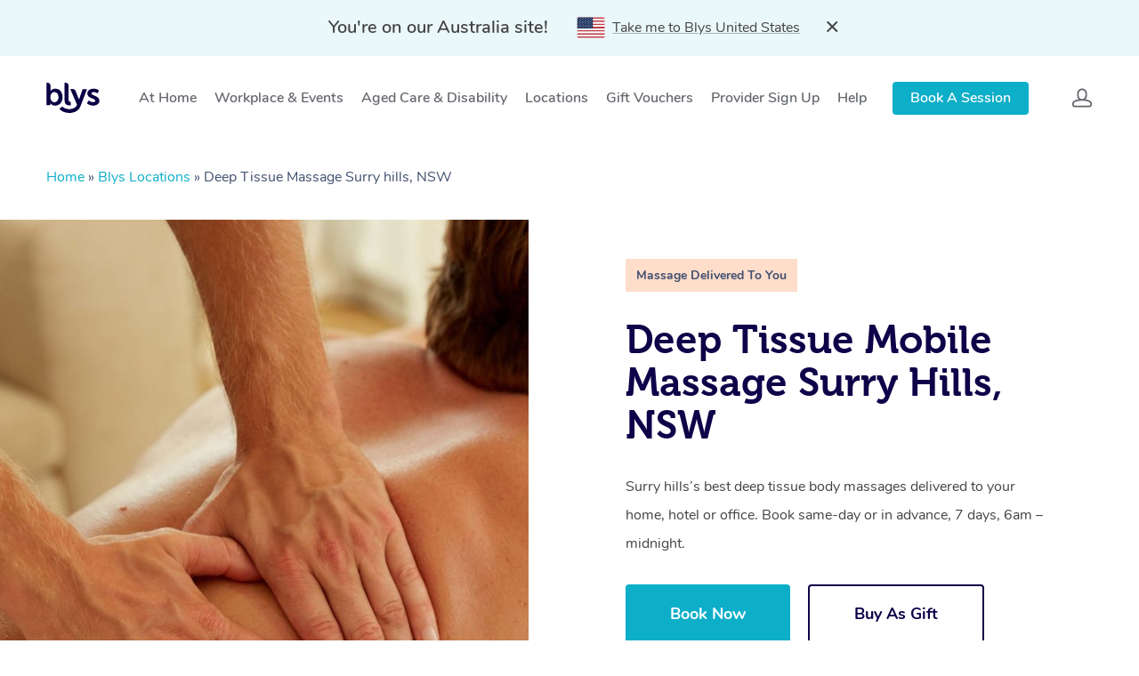

--- FILE ---
content_type: text/html; charset=utf-8
request_url: https://www.google.com/recaptcha/api2/anchor?ar=1&k=6LcYGN0UAAAAAKVepRE3F_JhsdKGZr5nZ3KllhR8&co=aHR0cHM6Ly9nZXRibHlzLmNvbS5hdTo0NDM.&hl=en&v=PoyoqOPhxBO7pBk68S4YbpHZ&size=invisible&anchor-ms=20000&execute-ms=30000&cb=emikhe9n2jjg
body_size: 48651
content:
<!DOCTYPE HTML><html dir="ltr" lang="en"><head><meta http-equiv="Content-Type" content="text/html; charset=UTF-8">
<meta http-equiv="X-UA-Compatible" content="IE=edge">
<title>reCAPTCHA</title>
<style type="text/css">
/* cyrillic-ext */
@font-face {
  font-family: 'Roboto';
  font-style: normal;
  font-weight: 400;
  font-stretch: 100%;
  src: url(//fonts.gstatic.com/s/roboto/v48/KFO7CnqEu92Fr1ME7kSn66aGLdTylUAMa3GUBHMdazTgWw.woff2) format('woff2');
  unicode-range: U+0460-052F, U+1C80-1C8A, U+20B4, U+2DE0-2DFF, U+A640-A69F, U+FE2E-FE2F;
}
/* cyrillic */
@font-face {
  font-family: 'Roboto';
  font-style: normal;
  font-weight: 400;
  font-stretch: 100%;
  src: url(//fonts.gstatic.com/s/roboto/v48/KFO7CnqEu92Fr1ME7kSn66aGLdTylUAMa3iUBHMdazTgWw.woff2) format('woff2');
  unicode-range: U+0301, U+0400-045F, U+0490-0491, U+04B0-04B1, U+2116;
}
/* greek-ext */
@font-face {
  font-family: 'Roboto';
  font-style: normal;
  font-weight: 400;
  font-stretch: 100%;
  src: url(//fonts.gstatic.com/s/roboto/v48/KFO7CnqEu92Fr1ME7kSn66aGLdTylUAMa3CUBHMdazTgWw.woff2) format('woff2');
  unicode-range: U+1F00-1FFF;
}
/* greek */
@font-face {
  font-family: 'Roboto';
  font-style: normal;
  font-weight: 400;
  font-stretch: 100%;
  src: url(//fonts.gstatic.com/s/roboto/v48/KFO7CnqEu92Fr1ME7kSn66aGLdTylUAMa3-UBHMdazTgWw.woff2) format('woff2');
  unicode-range: U+0370-0377, U+037A-037F, U+0384-038A, U+038C, U+038E-03A1, U+03A3-03FF;
}
/* math */
@font-face {
  font-family: 'Roboto';
  font-style: normal;
  font-weight: 400;
  font-stretch: 100%;
  src: url(//fonts.gstatic.com/s/roboto/v48/KFO7CnqEu92Fr1ME7kSn66aGLdTylUAMawCUBHMdazTgWw.woff2) format('woff2');
  unicode-range: U+0302-0303, U+0305, U+0307-0308, U+0310, U+0312, U+0315, U+031A, U+0326-0327, U+032C, U+032F-0330, U+0332-0333, U+0338, U+033A, U+0346, U+034D, U+0391-03A1, U+03A3-03A9, U+03B1-03C9, U+03D1, U+03D5-03D6, U+03F0-03F1, U+03F4-03F5, U+2016-2017, U+2034-2038, U+203C, U+2040, U+2043, U+2047, U+2050, U+2057, U+205F, U+2070-2071, U+2074-208E, U+2090-209C, U+20D0-20DC, U+20E1, U+20E5-20EF, U+2100-2112, U+2114-2115, U+2117-2121, U+2123-214F, U+2190, U+2192, U+2194-21AE, U+21B0-21E5, U+21F1-21F2, U+21F4-2211, U+2213-2214, U+2216-22FF, U+2308-230B, U+2310, U+2319, U+231C-2321, U+2336-237A, U+237C, U+2395, U+239B-23B7, U+23D0, U+23DC-23E1, U+2474-2475, U+25AF, U+25B3, U+25B7, U+25BD, U+25C1, U+25CA, U+25CC, U+25FB, U+266D-266F, U+27C0-27FF, U+2900-2AFF, U+2B0E-2B11, U+2B30-2B4C, U+2BFE, U+3030, U+FF5B, U+FF5D, U+1D400-1D7FF, U+1EE00-1EEFF;
}
/* symbols */
@font-face {
  font-family: 'Roboto';
  font-style: normal;
  font-weight: 400;
  font-stretch: 100%;
  src: url(//fonts.gstatic.com/s/roboto/v48/KFO7CnqEu92Fr1ME7kSn66aGLdTylUAMaxKUBHMdazTgWw.woff2) format('woff2');
  unicode-range: U+0001-000C, U+000E-001F, U+007F-009F, U+20DD-20E0, U+20E2-20E4, U+2150-218F, U+2190, U+2192, U+2194-2199, U+21AF, U+21E6-21F0, U+21F3, U+2218-2219, U+2299, U+22C4-22C6, U+2300-243F, U+2440-244A, U+2460-24FF, U+25A0-27BF, U+2800-28FF, U+2921-2922, U+2981, U+29BF, U+29EB, U+2B00-2BFF, U+4DC0-4DFF, U+FFF9-FFFB, U+10140-1018E, U+10190-1019C, U+101A0, U+101D0-101FD, U+102E0-102FB, U+10E60-10E7E, U+1D2C0-1D2D3, U+1D2E0-1D37F, U+1F000-1F0FF, U+1F100-1F1AD, U+1F1E6-1F1FF, U+1F30D-1F30F, U+1F315, U+1F31C, U+1F31E, U+1F320-1F32C, U+1F336, U+1F378, U+1F37D, U+1F382, U+1F393-1F39F, U+1F3A7-1F3A8, U+1F3AC-1F3AF, U+1F3C2, U+1F3C4-1F3C6, U+1F3CA-1F3CE, U+1F3D4-1F3E0, U+1F3ED, U+1F3F1-1F3F3, U+1F3F5-1F3F7, U+1F408, U+1F415, U+1F41F, U+1F426, U+1F43F, U+1F441-1F442, U+1F444, U+1F446-1F449, U+1F44C-1F44E, U+1F453, U+1F46A, U+1F47D, U+1F4A3, U+1F4B0, U+1F4B3, U+1F4B9, U+1F4BB, U+1F4BF, U+1F4C8-1F4CB, U+1F4D6, U+1F4DA, U+1F4DF, U+1F4E3-1F4E6, U+1F4EA-1F4ED, U+1F4F7, U+1F4F9-1F4FB, U+1F4FD-1F4FE, U+1F503, U+1F507-1F50B, U+1F50D, U+1F512-1F513, U+1F53E-1F54A, U+1F54F-1F5FA, U+1F610, U+1F650-1F67F, U+1F687, U+1F68D, U+1F691, U+1F694, U+1F698, U+1F6AD, U+1F6B2, U+1F6B9-1F6BA, U+1F6BC, U+1F6C6-1F6CF, U+1F6D3-1F6D7, U+1F6E0-1F6EA, U+1F6F0-1F6F3, U+1F6F7-1F6FC, U+1F700-1F7FF, U+1F800-1F80B, U+1F810-1F847, U+1F850-1F859, U+1F860-1F887, U+1F890-1F8AD, U+1F8B0-1F8BB, U+1F8C0-1F8C1, U+1F900-1F90B, U+1F93B, U+1F946, U+1F984, U+1F996, U+1F9E9, U+1FA00-1FA6F, U+1FA70-1FA7C, U+1FA80-1FA89, U+1FA8F-1FAC6, U+1FACE-1FADC, U+1FADF-1FAE9, U+1FAF0-1FAF8, U+1FB00-1FBFF;
}
/* vietnamese */
@font-face {
  font-family: 'Roboto';
  font-style: normal;
  font-weight: 400;
  font-stretch: 100%;
  src: url(//fonts.gstatic.com/s/roboto/v48/KFO7CnqEu92Fr1ME7kSn66aGLdTylUAMa3OUBHMdazTgWw.woff2) format('woff2');
  unicode-range: U+0102-0103, U+0110-0111, U+0128-0129, U+0168-0169, U+01A0-01A1, U+01AF-01B0, U+0300-0301, U+0303-0304, U+0308-0309, U+0323, U+0329, U+1EA0-1EF9, U+20AB;
}
/* latin-ext */
@font-face {
  font-family: 'Roboto';
  font-style: normal;
  font-weight: 400;
  font-stretch: 100%;
  src: url(//fonts.gstatic.com/s/roboto/v48/KFO7CnqEu92Fr1ME7kSn66aGLdTylUAMa3KUBHMdazTgWw.woff2) format('woff2');
  unicode-range: U+0100-02BA, U+02BD-02C5, U+02C7-02CC, U+02CE-02D7, U+02DD-02FF, U+0304, U+0308, U+0329, U+1D00-1DBF, U+1E00-1E9F, U+1EF2-1EFF, U+2020, U+20A0-20AB, U+20AD-20C0, U+2113, U+2C60-2C7F, U+A720-A7FF;
}
/* latin */
@font-face {
  font-family: 'Roboto';
  font-style: normal;
  font-weight: 400;
  font-stretch: 100%;
  src: url(//fonts.gstatic.com/s/roboto/v48/KFO7CnqEu92Fr1ME7kSn66aGLdTylUAMa3yUBHMdazQ.woff2) format('woff2');
  unicode-range: U+0000-00FF, U+0131, U+0152-0153, U+02BB-02BC, U+02C6, U+02DA, U+02DC, U+0304, U+0308, U+0329, U+2000-206F, U+20AC, U+2122, U+2191, U+2193, U+2212, U+2215, U+FEFF, U+FFFD;
}
/* cyrillic-ext */
@font-face {
  font-family: 'Roboto';
  font-style: normal;
  font-weight: 500;
  font-stretch: 100%;
  src: url(//fonts.gstatic.com/s/roboto/v48/KFO7CnqEu92Fr1ME7kSn66aGLdTylUAMa3GUBHMdazTgWw.woff2) format('woff2');
  unicode-range: U+0460-052F, U+1C80-1C8A, U+20B4, U+2DE0-2DFF, U+A640-A69F, U+FE2E-FE2F;
}
/* cyrillic */
@font-face {
  font-family: 'Roboto';
  font-style: normal;
  font-weight: 500;
  font-stretch: 100%;
  src: url(//fonts.gstatic.com/s/roboto/v48/KFO7CnqEu92Fr1ME7kSn66aGLdTylUAMa3iUBHMdazTgWw.woff2) format('woff2');
  unicode-range: U+0301, U+0400-045F, U+0490-0491, U+04B0-04B1, U+2116;
}
/* greek-ext */
@font-face {
  font-family: 'Roboto';
  font-style: normal;
  font-weight: 500;
  font-stretch: 100%;
  src: url(//fonts.gstatic.com/s/roboto/v48/KFO7CnqEu92Fr1ME7kSn66aGLdTylUAMa3CUBHMdazTgWw.woff2) format('woff2');
  unicode-range: U+1F00-1FFF;
}
/* greek */
@font-face {
  font-family: 'Roboto';
  font-style: normal;
  font-weight: 500;
  font-stretch: 100%;
  src: url(//fonts.gstatic.com/s/roboto/v48/KFO7CnqEu92Fr1ME7kSn66aGLdTylUAMa3-UBHMdazTgWw.woff2) format('woff2');
  unicode-range: U+0370-0377, U+037A-037F, U+0384-038A, U+038C, U+038E-03A1, U+03A3-03FF;
}
/* math */
@font-face {
  font-family: 'Roboto';
  font-style: normal;
  font-weight: 500;
  font-stretch: 100%;
  src: url(//fonts.gstatic.com/s/roboto/v48/KFO7CnqEu92Fr1ME7kSn66aGLdTylUAMawCUBHMdazTgWw.woff2) format('woff2');
  unicode-range: U+0302-0303, U+0305, U+0307-0308, U+0310, U+0312, U+0315, U+031A, U+0326-0327, U+032C, U+032F-0330, U+0332-0333, U+0338, U+033A, U+0346, U+034D, U+0391-03A1, U+03A3-03A9, U+03B1-03C9, U+03D1, U+03D5-03D6, U+03F0-03F1, U+03F4-03F5, U+2016-2017, U+2034-2038, U+203C, U+2040, U+2043, U+2047, U+2050, U+2057, U+205F, U+2070-2071, U+2074-208E, U+2090-209C, U+20D0-20DC, U+20E1, U+20E5-20EF, U+2100-2112, U+2114-2115, U+2117-2121, U+2123-214F, U+2190, U+2192, U+2194-21AE, U+21B0-21E5, U+21F1-21F2, U+21F4-2211, U+2213-2214, U+2216-22FF, U+2308-230B, U+2310, U+2319, U+231C-2321, U+2336-237A, U+237C, U+2395, U+239B-23B7, U+23D0, U+23DC-23E1, U+2474-2475, U+25AF, U+25B3, U+25B7, U+25BD, U+25C1, U+25CA, U+25CC, U+25FB, U+266D-266F, U+27C0-27FF, U+2900-2AFF, U+2B0E-2B11, U+2B30-2B4C, U+2BFE, U+3030, U+FF5B, U+FF5D, U+1D400-1D7FF, U+1EE00-1EEFF;
}
/* symbols */
@font-face {
  font-family: 'Roboto';
  font-style: normal;
  font-weight: 500;
  font-stretch: 100%;
  src: url(//fonts.gstatic.com/s/roboto/v48/KFO7CnqEu92Fr1ME7kSn66aGLdTylUAMaxKUBHMdazTgWw.woff2) format('woff2');
  unicode-range: U+0001-000C, U+000E-001F, U+007F-009F, U+20DD-20E0, U+20E2-20E4, U+2150-218F, U+2190, U+2192, U+2194-2199, U+21AF, U+21E6-21F0, U+21F3, U+2218-2219, U+2299, U+22C4-22C6, U+2300-243F, U+2440-244A, U+2460-24FF, U+25A0-27BF, U+2800-28FF, U+2921-2922, U+2981, U+29BF, U+29EB, U+2B00-2BFF, U+4DC0-4DFF, U+FFF9-FFFB, U+10140-1018E, U+10190-1019C, U+101A0, U+101D0-101FD, U+102E0-102FB, U+10E60-10E7E, U+1D2C0-1D2D3, U+1D2E0-1D37F, U+1F000-1F0FF, U+1F100-1F1AD, U+1F1E6-1F1FF, U+1F30D-1F30F, U+1F315, U+1F31C, U+1F31E, U+1F320-1F32C, U+1F336, U+1F378, U+1F37D, U+1F382, U+1F393-1F39F, U+1F3A7-1F3A8, U+1F3AC-1F3AF, U+1F3C2, U+1F3C4-1F3C6, U+1F3CA-1F3CE, U+1F3D4-1F3E0, U+1F3ED, U+1F3F1-1F3F3, U+1F3F5-1F3F7, U+1F408, U+1F415, U+1F41F, U+1F426, U+1F43F, U+1F441-1F442, U+1F444, U+1F446-1F449, U+1F44C-1F44E, U+1F453, U+1F46A, U+1F47D, U+1F4A3, U+1F4B0, U+1F4B3, U+1F4B9, U+1F4BB, U+1F4BF, U+1F4C8-1F4CB, U+1F4D6, U+1F4DA, U+1F4DF, U+1F4E3-1F4E6, U+1F4EA-1F4ED, U+1F4F7, U+1F4F9-1F4FB, U+1F4FD-1F4FE, U+1F503, U+1F507-1F50B, U+1F50D, U+1F512-1F513, U+1F53E-1F54A, U+1F54F-1F5FA, U+1F610, U+1F650-1F67F, U+1F687, U+1F68D, U+1F691, U+1F694, U+1F698, U+1F6AD, U+1F6B2, U+1F6B9-1F6BA, U+1F6BC, U+1F6C6-1F6CF, U+1F6D3-1F6D7, U+1F6E0-1F6EA, U+1F6F0-1F6F3, U+1F6F7-1F6FC, U+1F700-1F7FF, U+1F800-1F80B, U+1F810-1F847, U+1F850-1F859, U+1F860-1F887, U+1F890-1F8AD, U+1F8B0-1F8BB, U+1F8C0-1F8C1, U+1F900-1F90B, U+1F93B, U+1F946, U+1F984, U+1F996, U+1F9E9, U+1FA00-1FA6F, U+1FA70-1FA7C, U+1FA80-1FA89, U+1FA8F-1FAC6, U+1FACE-1FADC, U+1FADF-1FAE9, U+1FAF0-1FAF8, U+1FB00-1FBFF;
}
/* vietnamese */
@font-face {
  font-family: 'Roboto';
  font-style: normal;
  font-weight: 500;
  font-stretch: 100%;
  src: url(//fonts.gstatic.com/s/roboto/v48/KFO7CnqEu92Fr1ME7kSn66aGLdTylUAMa3OUBHMdazTgWw.woff2) format('woff2');
  unicode-range: U+0102-0103, U+0110-0111, U+0128-0129, U+0168-0169, U+01A0-01A1, U+01AF-01B0, U+0300-0301, U+0303-0304, U+0308-0309, U+0323, U+0329, U+1EA0-1EF9, U+20AB;
}
/* latin-ext */
@font-face {
  font-family: 'Roboto';
  font-style: normal;
  font-weight: 500;
  font-stretch: 100%;
  src: url(//fonts.gstatic.com/s/roboto/v48/KFO7CnqEu92Fr1ME7kSn66aGLdTylUAMa3KUBHMdazTgWw.woff2) format('woff2');
  unicode-range: U+0100-02BA, U+02BD-02C5, U+02C7-02CC, U+02CE-02D7, U+02DD-02FF, U+0304, U+0308, U+0329, U+1D00-1DBF, U+1E00-1E9F, U+1EF2-1EFF, U+2020, U+20A0-20AB, U+20AD-20C0, U+2113, U+2C60-2C7F, U+A720-A7FF;
}
/* latin */
@font-face {
  font-family: 'Roboto';
  font-style: normal;
  font-weight: 500;
  font-stretch: 100%;
  src: url(//fonts.gstatic.com/s/roboto/v48/KFO7CnqEu92Fr1ME7kSn66aGLdTylUAMa3yUBHMdazQ.woff2) format('woff2');
  unicode-range: U+0000-00FF, U+0131, U+0152-0153, U+02BB-02BC, U+02C6, U+02DA, U+02DC, U+0304, U+0308, U+0329, U+2000-206F, U+20AC, U+2122, U+2191, U+2193, U+2212, U+2215, U+FEFF, U+FFFD;
}
/* cyrillic-ext */
@font-face {
  font-family: 'Roboto';
  font-style: normal;
  font-weight: 900;
  font-stretch: 100%;
  src: url(//fonts.gstatic.com/s/roboto/v48/KFO7CnqEu92Fr1ME7kSn66aGLdTylUAMa3GUBHMdazTgWw.woff2) format('woff2');
  unicode-range: U+0460-052F, U+1C80-1C8A, U+20B4, U+2DE0-2DFF, U+A640-A69F, U+FE2E-FE2F;
}
/* cyrillic */
@font-face {
  font-family: 'Roboto';
  font-style: normal;
  font-weight: 900;
  font-stretch: 100%;
  src: url(//fonts.gstatic.com/s/roboto/v48/KFO7CnqEu92Fr1ME7kSn66aGLdTylUAMa3iUBHMdazTgWw.woff2) format('woff2');
  unicode-range: U+0301, U+0400-045F, U+0490-0491, U+04B0-04B1, U+2116;
}
/* greek-ext */
@font-face {
  font-family: 'Roboto';
  font-style: normal;
  font-weight: 900;
  font-stretch: 100%;
  src: url(//fonts.gstatic.com/s/roboto/v48/KFO7CnqEu92Fr1ME7kSn66aGLdTylUAMa3CUBHMdazTgWw.woff2) format('woff2');
  unicode-range: U+1F00-1FFF;
}
/* greek */
@font-face {
  font-family: 'Roboto';
  font-style: normal;
  font-weight: 900;
  font-stretch: 100%;
  src: url(//fonts.gstatic.com/s/roboto/v48/KFO7CnqEu92Fr1ME7kSn66aGLdTylUAMa3-UBHMdazTgWw.woff2) format('woff2');
  unicode-range: U+0370-0377, U+037A-037F, U+0384-038A, U+038C, U+038E-03A1, U+03A3-03FF;
}
/* math */
@font-face {
  font-family: 'Roboto';
  font-style: normal;
  font-weight: 900;
  font-stretch: 100%;
  src: url(//fonts.gstatic.com/s/roboto/v48/KFO7CnqEu92Fr1ME7kSn66aGLdTylUAMawCUBHMdazTgWw.woff2) format('woff2');
  unicode-range: U+0302-0303, U+0305, U+0307-0308, U+0310, U+0312, U+0315, U+031A, U+0326-0327, U+032C, U+032F-0330, U+0332-0333, U+0338, U+033A, U+0346, U+034D, U+0391-03A1, U+03A3-03A9, U+03B1-03C9, U+03D1, U+03D5-03D6, U+03F0-03F1, U+03F4-03F5, U+2016-2017, U+2034-2038, U+203C, U+2040, U+2043, U+2047, U+2050, U+2057, U+205F, U+2070-2071, U+2074-208E, U+2090-209C, U+20D0-20DC, U+20E1, U+20E5-20EF, U+2100-2112, U+2114-2115, U+2117-2121, U+2123-214F, U+2190, U+2192, U+2194-21AE, U+21B0-21E5, U+21F1-21F2, U+21F4-2211, U+2213-2214, U+2216-22FF, U+2308-230B, U+2310, U+2319, U+231C-2321, U+2336-237A, U+237C, U+2395, U+239B-23B7, U+23D0, U+23DC-23E1, U+2474-2475, U+25AF, U+25B3, U+25B7, U+25BD, U+25C1, U+25CA, U+25CC, U+25FB, U+266D-266F, U+27C0-27FF, U+2900-2AFF, U+2B0E-2B11, U+2B30-2B4C, U+2BFE, U+3030, U+FF5B, U+FF5D, U+1D400-1D7FF, U+1EE00-1EEFF;
}
/* symbols */
@font-face {
  font-family: 'Roboto';
  font-style: normal;
  font-weight: 900;
  font-stretch: 100%;
  src: url(//fonts.gstatic.com/s/roboto/v48/KFO7CnqEu92Fr1ME7kSn66aGLdTylUAMaxKUBHMdazTgWw.woff2) format('woff2');
  unicode-range: U+0001-000C, U+000E-001F, U+007F-009F, U+20DD-20E0, U+20E2-20E4, U+2150-218F, U+2190, U+2192, U+2194-2199, U+21AF, U+21E6-21F0, U+21F3, U+2218-2219, U+2299, U+22C4-22C6, U+2300-243F, U+2440-244A, U+2460-24FF, U+25A0-27BF, U+2800-28FF, U+2921-2922, U+2981, U+29BF, U+29EB, U+2B00-2BFF, U+4DC0-4DFF, U+FFF9-FFFB, U+10140-1018E, U+10190-1019C, U+101A0, U+101D0-101FD, U+102E0-102FB, U+10E60-10E7E, U+1D2C0-1D2D3, U+1D2E0-1D37F, U+1F000-1F0FF, U+1F100-1F1AD, U+1F1E6-1F1FF, U+1F30D-1F30F, U+1F315, U+1F31C, U+1F31E, U+1F320-1F32C, U+1F336, U+1F378, U+1F37D, U+1F382, U+1F393-1F39F, U+1F3A7-1F3A8, U+1F3AC-1F3AF, U+1F3C2, U+1F3C4-1F3C6, U+1F3CA-1F3CE, U+1F3D4-1F3E0, U+1F3ED, U+1F3F1-1F3F3, U+1F3F5-1F3F7, U+1F408, U+1F415, U+1F41F, U+1F426, U+1F43F, U+1F441-1F442, U+1F444, U+1F446-1F449, U+1F44C-1F44E, U+1F453, U+1F46A, U+1F47D, U+1F4A3, U+1F4B0, U+1F4B3, U+1F4B9, U+1F4BB, U+1F4BF, U+1F4C8-1F4CB, U+1F4D6, U+1F4DA, U+1F4DF, U+1F4E3-1F4E6, U+1F4EA-1F4ED, U+1F4F7, U+1F4F9-1F4FB, U+1F4FD-1F4FE, U+1F503, U+1F507-1F50B, U+1F50D, U+1F512-1F513, U+1F53E-1F54A, U+1F54F-1F5FA, U+1F610, U+1F650-1F67F, U+1F687, U+1F68D, U+1F691, U+1F694, U+1F698, U+1F6AD, U+1F6B2, U+1F6B9-1F6BA, U+1F6BC, U+1F6C6-1F6CF, U+1F6D3-1F6D7, U+1F6E0-1F6EA, U+1F6F0-1F6F3, U+1F6F7-1F6FC, U+1F700-1F7FF, U+1F800-1F80B, U+1F810-1F847, U+1F850-1F859, U+1F860-1F887, U+1F890-1F8AD, U+1F8B0-1F8BB, U+1F8C0-1F8C1, U+1F900-1F90B, U+1F93B, U+1F946, U+1F984, U+1F996, U+1F9E9, U+1FA00-1FA6F, U+1FA70-1FA7C, U+1FA80-1FA89, U+1FA8F-1FAC6, U+1FACE-1FADC, U+1FADF-1FAE9, U+1FAF0-1FAF8, U+1FB00-1FBFF;
}
/* vietnamese */
@font-face {
  font-family: 'Roboto';
  font-style: normal;
  font-weight: 900;
  font-stretch: 100%;
  src: url(//fonts.gstatic.com/s/roboto/v48/KFO7CnqEu92Fr1ME7kSn66aGLdTylUAMa3OUBHMdazTgWw.woff2) format('woff2');
  unicode-range: U+0102-0103, U+0110-0111, U+0128-0129, U+0168-0169, U+01A0-01A1, U+01AF-01B0, U+0300-0301, U+0303-0304, U+0308-0309, U+0323, U+0329, U+1EA0-1EF9, U+20AB;
}
/* latin-ext */
@font-face {
  font-family: 'Roboto';
  font-style: normal;
  font-weight: 900;
  font-stretch: 100%;
  src: url(//fonts.gstatic.com/s/roboto/v48/KFO7CnqEu92Fr1ME7kSn66aGLdTylUAMa3KUBHMdazTgWw.woff2) format('woff2');
  unicode-range: U+0100-02BA, U+02BD-02C5, U+02C7-02CC, U+02CE-02D7, U+02DD-02FF, U+0304, U+0308, U+0329, U+1D00-1DBF, U+1E00-1E9F, U+1EF2-1EFF, U+2020, U+20A0-20AB, U+20AD-20C0, U+2113, U+2C60-2C7F, U+A720-A7FF;
}
/* latin */
@font-face {
  font-family: 'Roboto';
  font-style: normal;
  font-weight: 900;
  font-stretch: 100%;
  src: url(//fonts.gstatic.com/s/roboto/v48/KFO7CnqEu92Fr1ME7kSn66aGLdTylUAMa3yUBHMdazQ.woff2) format('woff2');
  unicode-range: U+0000-00FF, U+0131, U+0152-0153, U+02BB-02BC, U+02C6, U+02DA, U+02DC, U+0304, U+0308, U+0329, U+2000-206F, U+20AC, U+2122, U+2191, U+2193, U+2212, U+2215, U+FEFF, U+FFFD;
}

</style>
<link rel="stylesheet" type="text/css" href="https://www.gstatic.com/recaptcha/releases/PoyoqOPhxBO7pBk68S4YbpHZ/styles__ltr.css">
<script nonce="kszmsiCKYLpvIryV4ukpXA" type="text/javascript">window['__recaptcha_api'] = 'https://www.google.com/recaptcha/api2/';</script>
<script type="text/javascript" src="https://www.gstatic.com/recaptcha/releases/PoyoqOPhxBO7pBk68S4YbpHZ/recaptcha__en.js" nonce="kszmsiCKYLpvIryV4ukpXA">
      
    </script></head>
<body><div id="rc-anchor-alert" class="rc-anchor-alert"></div>
<input type="hidden" id="recaptcha-token" value="[base64]">
<script type="text/javascript" nonce="kszmsiCKYLpvIryV4ukpXA">
      recaptcha.anchor.Main.init("[\x22ainput\x22,[\x22bgdata\x22,\x22\x22,\[base64]/[base64]/[base64]/[base64]/[base64]/[base64]/[base64]/[base64]/[base64]/[base64]\\u003d\x22,\[base64]\x22,\x22dn7DrkVzw7nDmQQawqA1K2rDqiNvw4o6CAnDgj3DuGPCnV9zMnooBsOpw7FMHMKFLRbDucOFwpnDlcOrTsORZ8KZwrfDpx7DncOMUFAcw6/DuhrDhsKbGsOQBMOGw6TDusKZG8Kww53Cg8OtTcOJw7nCv8KcworCo8O7YyxAw5rDvy7DpcK0w41gdcKiw4FGYMO+JcOdACLCj8OsAMO8fMOLwo4eTsKYwofDkU5SwowZMxshBMOKQSjCrGMKB8ONfcOMw7bDrQ/Ctl7DsUU0w4PCum8YwrnCvgZOJhfDmMOqw7kqw7RRJzfCvlZZwpvCukIhGEfDmcOYw7LDpwtRacK/[base64]/CiMO9ZyszRcOEXsOIwqfDv8OmPBHDkcKGw5QGw54wSwHDgMKQbQvCmnJAw7jCvsKwfcKrwrrCg084w4zDkcKWIMOtMsOIwpYTNGnCvzkrZ2BGwoDCvRcdPsKQw7LCvibDgMO/wqwqHzvCjH/Ci8OzwpJuAnlMwpcwf17CuB/CgcOJTSstwqDDvhgfRUEISmgiSyzDgSFtw70hw6pNHMKIw4h4VsOVQsKtwrZlw44nRTF4w6zDulZ+w4VLA8Odw5Ufwq3Dg17CtTMad8OJw4xSwrJ+dMKnwq/DthLDkwTDqcKyw7/DvUd1XThlwoPDtxcTw6XCgRnCjH/CikMowrZAdcKxw7Q/wpN5w5YkEsKqw6fChMKew7t6SE7DvMOiPyMNK8KbWcOvAB/DpsOyKcKTBh5xYcKeeGTCgMOWw63DncO2Ig7DhMOrw4LDrcK0PR8Dwr3Cu0XCkGwvw48GPMK3w7szwocWUsKdwqHChgbCqi49wonCpcKxAiLDtsO/w5UgHcKpBDPDrHbDtcOww7/[base64]/[base64]/DnTnDtBDDhMKDwqnCu8O1asOndcOnXxRVw7Baw67Cv33DsMOsIsOBw4xNw6PDiBhfMzbDoA7CshN/wpjDtwMMNxzDg8Kyez5vw6Z0Z8KJKkXCqTVZbcOZw7ltw6PDk8KmQgnDv8KQwpRYIsOjUQ/DpyMwwrVzw6FyOEEtwrLDu8OTw7Y2L2NsH3vCv8KMHcKDdMOjw4RAHRwswpI0w7fCiBsEw5DDj8OlAsOaKcKxKcKZY1/[base64]/ClMK7aWrDgMKNwr8Rw41dwptcCFnDoMOLEsK9YMK+c1JpwrTDongjM1HCsW1lDsKGIxp4wq3Cq8KxO1fDiMODCsKVw7zDq8O2J8OOw7QcwoPDkcOgNcKTwpDDicKUc8K/JkbDij7ChTYPW8Kgw53DvMO7w6Nyw70fKMKiw51nOC/[base64]/[base64]/DuMOvCnnCkcKRw7/Cv8OQOxFLw57Dtz1PSwPCh33Dv3gHwoItwqbDqsOpCxFLwoZPTsK3GhnDj2lCM8KVwovDijfChcKRwrslACXChlJLG13DtXYvw4XCsUVfw7jCq8O2Z0bCm8OKw7vDlzNXMXwfw6lYN0PCvUUzwqzDscKdworDgjbCkMOYKUTCjk/CvXlGCEIcw7cMTcONKMKdwo3DsUvDnCnDtVd/alQzwpcLJ8KgwodDw5crHnZbLsKNY37CgcKSbn8Jw5bDhjrCmxDCnxTCvRlhVm1ew4sRwqPCm3XCilvCqcOJwrkxw47CukgTPjZkwrnCplUGBBRQPgDDj8OBwowNw68ew6FPb8KBKsKDwp0mw5EvHnTDvcKpw5h9w5LCojYbwoMrScKmw6DChcOWQsKrCwbCvMKBw4/CrC9bCzUrwq4QSsOPA8KFSwTDicOOw6vDjsOYBsO+C1AnBmtNwo/CtzsFw4HDunrCrVM1wqLCvMOIw6nDjxDDjsKHJxEsEMKxw67DugJKwrHDnMKHwq/DusK8ByjCtE1sEA18Wg3CkXTCtmXDunI4w683w47DoMKnZBwjwo3Dq8Okw7d8cXDDhcKldsOHU8OvOcKZwpF3KkkmwpRkw7LDg0vDsMK+XsKyw4rDjMKzw7rDlTZdZBp/w5RrecKTw703PSTDuSvCsMOBw5/DmcKbwoXChMKRG1DDg8Kfw6TCvnLCvMOABlHDucOEwqTDlnTCtzoNwoszw6jDrsKMYnhHCFvCn8OSw7/[base64]/DucOYw7rCvMOfaHlewq7Cq8OXacOrw7/Dng/CvXvCrMK5w7XCtsOOLWjDgDzCkHnDhsO/OcOHTxkaf0ZKwo/[base64]/Cl3wfaH8Jw7jDnUgtwqTDn8K+TcKtXcOQwrbDtMOaGi7DsMOlKiQVw5fClsK1EcKpeyzCk8KVXnDCqsKxwqQ+wpEow7DCnMKUeGIqM8OcUALCn0dvK8KnPCjCjsKzwqR+RTPCk0TCsXPCojrDthYAw59Dw4fCj1bCpABre8OCYQIBw6PCjcKONg/[base64]/CmcORPMOBwovDtAdGRxnCgX/[base64]/w5Aaw4YSYsOWwplIcT1DA0xbLMKQfB9LK3dKwoHDi8OLwpB8w6hMw7A0w41bEQ1zV1PDl8Kxw4IVbkjDlMO1dMKKw4DDp8KrSMK6eEbDoVvCiHgwwrfCnsKEbQvCqMKDbMOHwrZ1w4vCrw4+wo94EHAywr7DrEjCpcOnMsKFw7/DhcOSw4TCmSfCnsODCsOOwp0fwpPDpsK1w6vCm8KqVsKCU1FzQcKHBibDtzbDoMKlLMObw6XDlcO5GBo0woXDtsOnwoEow4LCij/DvsOew5bDs8Oiw6DCjMO+w6g+QHQaDBHDsDIYw54lw41DUXcDD1bDnsKGw4vCqWDDqsOVNg7CmRDClcKwMMOWPmHCjsO3UMKlwrlWAl1/BsKRw6Jtw7XChCNuwoLCjMKBKsKxwossw59aEcOnEAjCu8K3PcK1Hg5ww5TCgcKqKcKEw7UnwpwpSxhCw7DDiygZJMKEJMKsKmg0w5kYw6PCl8O8fsO4w4FGHsOkKMKMRWJ5wp7Dm8KoCsKYCsKoWMOLU8OwfcK3Xk4KIcKdwoUww6/DksKUwrwUfDPCucKJwpjCkAsJSjFqw5XChiACwqLCqXTDisOxwq8TW1jCmcK8PV3Cu8KCcBfDkyjCmllmQsKrw4/Ds8KkwopdN8KSa8K/wrUZw4rChHl5TcOJTcOBYAQ9w5HCtHRGwqUIFMK/T8OxH2rDlU0sMcOrwqzCsmjChMOFWMONdH8sGk03w69QCwTDs1YMw5jDjULCq1dRDgjDsRLDmMOhw44pw4fDiMKAL8OUYx9EU8ODwr83OW3DiMKwNcKuwrLCgRNpdcOHw64UTcK2w7c2UCRuwqttwqHDt1AaD8Ozw5bDtcKmGMKmw789wp9ywqdWw4ZQER8jwo/[base64]/[base64]/Cig4JfMOXJTPDmG/Ctx9pYTDDrMOYw41aU8K2JsKqwpVywr8Mw5QICWJVwrbDj8K/wovCuGtLwobDmkwCFCR9PsOTwpjCq2fDsRAywq3DsQgmW3wCOsO9C1vDk8KfwpPDt8KZe0PDnGd0GsK1wr4kCXzCtMOxwrNbGRISTMO3wpvDmA7DtMKpwokoRUbCvVxdwrAKwpx7WcOMOgDCqwHDtsOew6M/woRyRAnDv8KXOkzDgcOXwqfCocKeVnY/K8Kew7PDk2g+K1EdwqBJXXXCmizChCdODsOXwqYFw6jDulLDqFjCmwbDmVbDjR/[base64]/wrTCgzXChMKvwrnCmsK+w69SIGrDocK6dcKgDTTCrcOew4TDlWoPwrHDsX4bwrDCrARqwqXCvcKawqx4w7wiwq7DlsKmdcOewofCsANgw5c4wpN3w5jDu8KJw4ALw7BHVsOhHADDlFnDsMOIw5gmw6o8w6s/w7I3UQMfK8KcG8OBwrUKMVzDiwTDn8OHZ3MoAMKWIG1ew6d+w6bDm8OCw4TCi8K0JsKkWMOyaVDDqcKpeMKuw5PCj8OyLsO2wqfCtwLDt33DiRnDqnAVAcKzFcOVVT/Dk8KnEEAJw6zCnj3CnW8Ow5jCv8Kaw5d9wrjCtsOwO8KsFsKkdMOwwqMjGgrCh3kaTz7CrsKhKTVBXMKWwoYQwocgUMOyw4dQw4pSwr1UYsO9IcKSwqNkUAprw5F0woTCj8OaScOGRhjCn8Ohw59Gw5/[base64]/CoD0Hw5jDqSwmwrzDngtrwpXCsXppw5fCij4EwqxWw5oKwrwww5R2w68adcK5wrLDgkTCnsO/ecKoOMKbw6bCrT9nWwU2RsK7w6zCo8OYJMKqw6J4woIxGAIAwqbChEISw5fCqgNlw5vCuhwIw58PwqnDu086wr8/w4bChcKLS3TDhSZSRsOAUMKJwqXCicOULCcgNsOZw47DhCPDr8K2w7jCq8OVU8K1SG48GH8Hw5DCvChuw6vDkMKbw5s+wq8Vwr/ClSDCj8OUS8KqwrRvUD8dK8OLwqwSw7XCtcO9wopyPcKaHsO1QGPDhMKww57DpE3ChcKrdsOSbMO+Vx8XeR0MwrNxw55Nw4vDnjjCqSEGNMO3TxTDsm4vfcOCw6TCvGRHwq/[base64]/w5ReZ3LDmwfCg2RbMMKFw5PDocOpw6U3G1XDv8OMwojCt8OgF8OwbcOgd8KPw7zDj17DpGTDr8OkDsKxMxnCghBrK8OOw6s9EMOmwooxHMKSw7tQwp9MJMOwwq/CocKIVj8lw5fDicKmXQ7Dp0PCgsOsAWbDnBxtC05fw5/CnWXDsjLDmjUtfQzDkhbCpB9SOTdww5nDqsObPUvDn29/Lj5Ue8OswoHDpXZPw70twqgNwpsbw6HDs8KrH3DDp8KPwqppwpbDhXJXw6YOSg8+TQzDuU/[base64]/[base64]/[base64]/CmXEYC8O3w6Uaw4DDsVDCo2nDpTc5wql7fHjDkFLDjAgewpDDq8OjSihXw55FLkfCt8OJw6rCtADDgBPCsivCrMOJw71Tw5g8wqbCrXrCjcOQZMKBw70aezdsw5kRwqJ+fEt9T8Kpw6h+wp7DgwE4wpTCpU/Cl3DCn3J5wq3ChcKiw6vCigg/woZEw5drCMOhwoTCicOQwrTDosKkbmE7wqTClMKaWBvDrsOvw6gjw7rCt8Kww69SbmPCi8K8NTXDu8KVw68hLiZew71MYMO6w5DCkcOaAlo3w4lVeMO6wphFLT1Mw5Y6bVHDhsO4YQPDtkosb8O7wpDCr8Ktw6XDqcKkwr5Uw7DCksOqwpZjwozDp8Ohwp/Do8OfQxckw5/Cv8O+w5LDng8RJg80w7vDhcOyNFDDrmPDnMOcSWXCgcOFf8Kmw7/[base64]/DjsK6NEnChMOlM2AiIQIvX8OTwr3DmyDCgsOww7TCoVrDpcOGdWnDuw1Rwq9Lw7dtwo7CssKNwoMsNMOWXRvCsgfCp1LCskLDgBkTw7vDmcKEHAsJw4spXMO1wqoyLcKqGG58E8OoD8KGG8OpwrzCmj/CskoRVMOvMx3DucKGwrrDmzZ/wp5yTcKlOcKRw67DiS9zw4zCvHdYw6vCiMKRwq7DvsObwpLCjUrDkR5qw5LDgwvCgcOTCGwxworDpsKRcGjCrMKIw5sFD3LDjnjCmMKRwpHCiDcHwqDCrxDChsONw5IswrxIw7fDtj07GcK5w5jDqGYvO8O/aMOrCRjDhsKHdRbCicKBw489woAoHwDCgMOHwoM/UMOHwoYefcOBacOeMMOkATRFw501woNcw4fDpzvDr1XCnsO7worDq8KVbMKRw7XCnkjDh8OdBcOZUlYYFSBEIcKewoTCmTIsw5fCvX3CsiLCuQN0wpnDr8Klw6luF0wjw4DCjXrDk8KXFk0xw65MO8Kfw79qwpFOw5/DmG3Cn0xQw7kjwr9Xw6nCncOTwonDq8KNw7I7GcKAw7PChwLDrsOVSXHCkF7CkMOPNC7CksKbZFXDhsOdwrI3TgpcwqnDsmYkDsOPecOTwpTCjy7Cl8KlasONwpLDnxIkLCHCoi/Dt8KuwoxawqjCqsOrw6LDvT7DhcKOw5fDqjYhwqfDpy7DjcK/[base64]/Cv8Ofw57DrwpdeyjDk0N7w7NQPcOCwrzDkBjDrsOxwrJZwroSwrxaw7QFw6jDp8KiwqDDvcOZPcO4wpRHw4HCmTFce8OWKMK0w5bDnMKLwrzDmsKsRsKXw6/[base64]/DlMO7woFww4gdw6zDtTXDq2JPw7U8ABvDiBguHMO3wrTDuHQMw73CjcObT0Iiw7LClsO9w4XCpsOfUgN0wqgJwpvDtQU+UkjDsBzCv8KWwrvCgRlfGcKQWsOHwqDDkC7ClALCpMKrK2sFw6o/[base64]/CqsKVd8KLwqFZJcOPT8OebxBKXcOQNQQjwrJcw504TcK2W8Okwr7DtSbCn1ICMsKAwp/DskYMVsKuIcO2VF1nw4LChMO8SVjDn8K4wpMKcA/CmMKXw5lIe8KaQDPCm2ZJwoRQwp3DrMOeAMOCwrzCksO4w6LCoHotw6zDlMK2Si7Cg8O0woQgNcKGSy1BJ8OPR8OZw4HCqE8rN8OWMMO9w4PCgjjCrcOSe8OGMTzCjMKCDsKWw40DfgodZcKxEsO1w5/DpMKGwp1tJ8KrUsOIw4QXw7zDocKyOlfDkzEJwotJL090wrDDkhbDssOqYXgywq4bFVXDp8KuwqHChcOVwq3CmsKmwozDiikIwqXDl3DCvsKjwoYZXSzDhcOKwoTDucKAwr1LwpLDlikpTkrDrTnCgwELQn/DiiQswpfCgz9XBcOpRSFSWsOZw5rClMOuwrLCnxw9eMKUM8KaBcKHw5MTJ8KxEMKZwpvCiGHCg8Osw5dowrfDtWIVCHbDlMKNwptARX4pw58iw6sfaMOKwobCk2E6w4Q0CFDDnMKMw7pow6fDvMKKHsKnTTUZKH5NDcOxwpnCrsOvWgZJwrwEwo/CvsKxw6ELw7jCqzsOw6rDrxjCgEvCssKSwqgLwrjDicOOwrEBw7bDsMOpw6zDlcOaZsO3D0bCqlAnwq/[base64]/[base64]/DgsOfwojCnsO9w7hyQ8KqdcKNRMKeEEnCmMK5LT1HwqHDs19Ow6AwGiE/Hk0rw7LClMOcwqfDusKsw7Npw5EJfx08wp96Vy/[base64]/CnU/DrsOAw7zDksKfw5rCj8KEFcK5aT1ceWbDlsKHw5IJd8Ovw47CkH/Ct8KAw4TDisKqw5XDq8Kzw4XCgMKJwq8mw7xDwrTCosKBVlzDlsK+KTxew6oVGXwSwqfDpGzCixfDq8OWwpFuXULDrnFjw7nCj3TDgsKDUcKCcsKtcR/Cl8KmXCrCmg8DFMK4S8OfwqAMw6NYIQpiwpFmw7ltTMOxTsO9wodkD8Oew4XCu8O+KAdHw6tOw67DqnJzw7/DmcKRORHDqMKZw4YNHcOyHcK3wpHDq8OmAcOIU3hYwpU6DsOOfsKpw7rDil14wplPBDRlwqXDrsKFDsOzwoEYw7bDgsOfwqHChw1yMMKsQsOQZDHDkEDCrMOswpjDpMK3wpbDq8OiIFJCwrdlaG5zWMOFZibDisK/[base64]/DiXrDlFLDjMK/w65gw4XDhsOQw5MEOBnCoBTDvzRLw7YvdSHCvmjCvsO/w6R/G0J0w6nDrsKvw6XClMOdCzcFwpkpwoFEKQd6XcKDSEXDu8Ozw5nCncKCwoXDtMOiwrTCtQbCtcOvFh/[base64]/[base64]/[base64]/ST8Ew5DDr0U5GcKCwoFqwr8YwpHCjU7DrMOrDsKydMKKKcO8woU7w4ItKHxcEB9/w5s0w7Efw6EbQQDDg8KGdsOpw4pywoTCj8K3w4fCqGZGwoDChMK6KsKIwofCocKtKU7CjELDnMK4wrrDrMK2QsOSWwjDr8KhwqbDvhjCm8OtGU/CuMKZUFshw6Mcw6fDkirDlUvDiMK+w7ImHxjDlG/DscK/QsO+TcOMT8O7PyXDiyIxwqwEP8KfKUMgIShDwqvDgcKoAGzCnMOrw7nDmMKXQH8aBjzDiMOzG8O6XyBZAmtww4TCo0FswrfDosO4FlU9w7DDqsOwwodXw7law6vCqEI0w6Q9N2l7wrfDlsOaw5fCjU7ChghNbcOmPsOLwojDgMOVw5MVG0NPbC4Ta8O/FMKpOcODV2nDlcOTOsKzBsKPw4XDrgzCo10BOkNjw4nDu8OMBFLCh8KJBnvCnsK3ZwbDnS7Dv3/DpA7CoMK8w54uw77CmH9pdlLDu8OCZMKqwq9lXHrCocKwPDgbwrAEJg8bEncVw5fCvMOCwrFzwp7CgsOIH8OFGsKWJjbDosKULMOfKsORw5B5fS/CgMONIcO9L8Kewq1WEhd6wr7DslQ2HsOowrXDsMKjwqdqw6bCtC89GiZLccKDHMKNwrkiwq9pP8KCKGcvwrTCqDDCtU3CjsK4wrPCj8K2wr8Yw4ZOEsO4woDCtcKCXWvCkx1QwrTCp2kDw71qY8KpCMK8CVpRwplcIcOGw6/Ck8O8PsOZNMO4w7IabBrCp8KSDMOYVsKieisnwo4ew5wfbMOBwoDClMK5wqxVHMK/SGkdw5cXwpbCk1rDjcOAw5RpwobDgsKrAcKEB8KKXwd6wrB1DnXCiMK9DRVJwqPCi8OWTMKofDrClVjCmyQhScKgbsOdb8OvVMKIQMKRYsKIw6zDnU7DoHzChMKdRl/ColrDp8KJfsKiwobDm8OZw6tmw5PCoGI7MnHCtcKZw5fDnjPDicKtwrUZJMOMJcOBasK6w5FHw4PCkWvDlB7CmFHDghnDpz/[base64]/CvsKkw7pfw5BUwqjDl8O7w4DCgGLDhhTCnMObcDrCnMOcDcOuwrDCnm/DjsKCw5RAccKlw6cnJsOvTsKPwpI8LMKIw67DtcOwezfCs3rDuFgxwpgJVFt7FivDrXHCk8OnBGVtw6Icwp9Tw5DDucO+w7k7BsKLw6h1w6BEwpLCsQvCuVbCs8Ksw5nDiXrCqMO/wrrCuwfCmcOrccKYP17CpzPCk3fDgsONNnhFwonDkcOaw4BEWi9ewpHDjVXDtcKrXhrCkMO2w6DDpcKawpjCpsKHwqUSwqnCgF3Cgj/CgU/DtcKsGEvDicKLKMObYsObMX1Fw53CmUPDsQEpw67CiMO0wr1qNsK+CyhpRsKQw6Mywp/CtsOkHMKvXRNkwr3Dl2zDtmwaARXDt8O+wrJPw51IwrHCpHvCmcOdZ8OAwoogLMK9KMKow6bDt0EYPcKZZ1HCpRPDhSozZMOOw5LDtCUKfsKfwqtoD8KBHzzCg8OdYcK5dsK5DAzCmMOWCcOEM39KRDvDmsOWD8Kowp0zIzZvw60pWcKgwqXDhcOFOMKfwopbdE/DgGPCtXBZCsKKIcKOw4vDgwPDisKVFMO4KCjCvsORJXANQBzCgzDCmsOCw4DDhQ3Dl2BPw5J+fzsvJkBvesK1wonCpzTClAjCrMOQw4g4wp9Rwo8AeMO7ZMOpw79RDD8OPFvDm1dLSsOew5FEwrXCr8K6CcK5wrjCisOXwqDCksOwEMKrwoF4acOtw5/CjMOvwrjDicOHw7QZI8KBfMOow5bDksKdw7FqworDgsObewguPz1Hw45fFXorw5oyw5svR1vCssKjwq1swqJVYhnCjcOWfA/[base64]/Du8O/Hm7CssKQR0DCl8OWVR0tw7vCkCfDj8OYccK0eT3CgsKXw7/DgMKTwqDDkHofYCYGQMKsSkxWwr5rZ8OFwp9RNnVgw53DuRwNBTF2w7PDo8OQG8O+w45lw51wwoMCwrzDnFJaJi9TIztsI1/CpsOyQyMnC2nDj0LDvRrDhsOfHVxVO00iesKzwpvDnnJRJFoQw6bCvMO8EsOuw7wWTsOfOxw9I1XCvsKKUS7ChxtBVsKew5XCtsKANMK8IcOjLifDrMO0wpPCnmDCrWxzQsO+wrzDlcOewqN3w54QwobCs0fDr2suAMKcwq/Cq8KkFgVHRsK4w4J5worDpgjCusKJHhoZw74zw6pHRcKAETJNPMK5D8O9w6HDhi5iwooAwrrDrEMFwo4Dw4jDuMO3U8KPw6nDjA1Dw6gPFRcgw6fDhcKCw6LDssKzQ0/Dgk/CncKCQC4nMGHDpcK3DsO8YTVEOiA0N3HDnsO3B2EpL01QwoTDuiLCpsKhw4dfw7zCnVk/wpUyw5Jpf1rCvsOhScOSwo3CnMKOVcKkTsOmFj19ewNcChp7wpvClEzCm3oDNgnDusKJGW/DncKCbk/[base64]/Cm8OUw5DDs8OHHsKAcgZmPA0ORi/DvsO6OEtKFMKkeFzCi8Kjw7/DqzUMw4XCisKwZAUCwq80HsOPY8KDUG7CqcKGwoduEm3Cn8OhC8KSw6stwo/Duh/ClSfDtjIMw6QNwqHCicOCw40/cyvDjsOOw5TDs01UwrnDvcKvMMObw4PDijzCkcOgwrLCl8Kqw77Dh8O1wp3DsnrDtsOZw6B1ZRR1wp3Ct8Oiw6DDsSY/[base64]/wr7DosK4WHlEEsOOAwsRw5taRG87P8O4QMOvClPCrjLCqDN/wr/[base64]/DsX7DokjCvsOYw4NJwobCjCFINMO+RT3Doi0qAwLCuw3DgcOKw6jDpcOqwpbDg1TChmciAsOVwrLCqsKtUsKrw4RxwpDDh8KRwrQTwrUMw6kWBMOPwq1XWsOiwrMOw7VQesKPw5Rlw5/DmHl0wq/DnsKRVVvCuWdgGDrCsMONfsOZw5fCqcKbwpYJACzDvMO0w7/CqcKKV8KRA33ChVllw6FIw5LCqcKdwqrCl8KXfcKcw4hzw7oFwq/CpcOSR29oYFcDwpdWwqQ/wqHCgMKaw7fDniXDu23Dr8K1NAHCkcOQZMOnZ8KCasK+fjvDkcOrwqAYwpDCqUFoByXCtcKUw5R0VsK7QHXCjljDi04rwoNYRCxRwpIPY8OuPFrCryvCr8OBw7J5wpMAwqfClTPCqcKGwoNNwpAJwpZtwq8WRATCmsK/w54dBMKiWsOPwoZAfF13NhE6OMKEw7Eew6TDm1g2worDhGA7bcKnP8KDQ8KPcsKdw6hTU8Oew44Ywo3Dhw9dwrIONMKrw44cOD9Uwo4QAknDjEJ2wpBlK8O+w7jChMKYAGd6wqdBMxfCog3DicKmw7MmwoFEw7/DiFjDi8OOwqHCocOZdQAnw5zCplzCs8OARDXDpcO7AsK3w4HCphvCicOHK8OCOG3DtmdTwqHDnsKhV8KWworCm8Ovw7/Dl0gPwoTCpzkMwqdyw7VTwqzCgcOJMHjDjUpmBQk0eyVtbcOYw7sNBcOow5JKw4nDusKdNsOSwrRsPxofw6prOw1rw6gzO8OIJy8xw7/[base64]/w4YYwr44woLDj13Dq8O1w7kKVMOxTcONbcKZb8OzYsO+O8KzTcKhw7Y8wqI3w4cVwoxiBcKMRW/CmMKkRhBkaz8mLcONQ8KUQsKnwoETHTDCkGzDqVbDo8K6woZjQUfCr8K8wrDDuMKXw4jCr8ObwqIiesK2FyslwpDCvsOtQTXCkF5WaMKtPzXDnsKWwpRPSsK4wq9Jw5TDm8O7NT4sw6DCkcKlIwAVw6LDlQrDpmXDg8O7BMOHEygjw5/DigbDgAXDqBROwrNLcsO+wr3Dhh1iwoxhwoALTsOvwpYBISfCsB3Cj8KQwqh0FMOMw7Fzw6Npwo1AwqgJwqYQwp7DjsK1IQHDjWRYw7cyw6PDnF7Djktvw71Hwrshw7Iuw5zDuiY4S8OoWsOsw6XDvcOqw7F7wqTDusOqwq7Dn3cvwps/w6DDtDnCl3DDkUPChX/[base64]/Dm8KHwoxGFgpcQcOwA8KVw43Du8K6woHCnk0tZkzCqsO+BcKNwqJIf2DCrcKkwrbCuTVrRUfDgMO2BcKhwrrDi3VbwqpuwprDusOJScOtw6fCoWbCj3svw4bDmh5jwqnDmMO1wpXCvMK1SsO3wrfCqGzCt2TCr2xww4PDt3jCkcKMAXQkecOjw4LDtgh/fzHDlsOuVsK4woHDgAzDnMOAL8O8I0hRD8O/[base64]/CusOnGQvDo8KTw6XDtV5+w4VGw4/ClxTCncOTJcOrw5jDn8OdwpzCtwdDw5jDqCR0w7XDtcOtwrDDnmtUwpHClSHCi8KVJcKvwp/CnVVGwq1BSHXCvMKbwqMMw6VWWWt6w63DnkFjwpwiwonDpSgOJDBBw5oBwovCsicLw61tw4fCrU3ChMKFTsKrw7TDksKSIMO9w6MNZcKKwqwUw644w73Dl8ONJnwyw7PCsMKFwpwzw47CnRfDh8OTSX/Cmj9hw6bDl8Kjw7NYw60aasKHUR13OUhiCcKeXsKvwpd8TlnCuMKJcWnCjcKywpPDvcKDwq4gFcKEd8OeVcOfMRYmw6N2Fg/[base64]/DnGPCrMKnbcORw7/CgQTCoiQ1A8OKMMOLwpnDqyfDt8KawofCq8ORwosQWCvCqMOdWEF+dcKHwp0Ow7oEwoPCknp/[base64]/Zz9Rw73DqMOXwoXDlBkKwrYAw7BWwpbDuMKEDmMvw7zDr8KvasO/w4IdLQDChcKySRFHwrFPTMK7wpXDvRfCtErChcOiF2LDlMOfw5TCp8KhbDzDjMOIw7VXO0rCpcKFw4lIwrjCtgp1dGXDjjXCk8OxcwrCpcKvAX8nEcObLMKrJcOsw48sw6/[base64]/[base64]/DnMKIw5nDlEotRwgXw68UdsKWw5LCqMOEekE9w6Z+JMOkX27DjcK4wqZOMMOlUFvDrMK0K8KrMHENE8KVHwsUGQcjworCtsOVHcOXw41RQinDuTrCmsK1FiUCw5plGcOEEEbCtcKsbUdyw5DDp8K3GGFILMK7wrheKwdQB8KjenHCplfDshF9XU3DkSc/w6BCwoQ9NjotXHPDrsOBwqVvTsOLKFRVDcO+Slxxw784wqPDgzdUcFvCkxvDgcKoYcKjwpfClicyZ8O6w59UbMKsXnvDi3ZPJ04Of3rCrcONw5/Dn8Kmw4vDv8KNecKLRWw1w6HCmk1lwrAsZ8KRYnfCpcKYwp/CgsOQw6DDr8ONCsK/[base64]/CljRwbQo7EGfDtkMONxjDtm/Dkg9fPkrCtMKYwozDm8KIwr/[base64]/Dh8Omw6bDk8OywqLCtwtiwqYKw5nDsXrDm8KAeMK8wp7CnsKfZMOrSXkrVMO8wqzDjFDDjsOLacORw6RpwoIGw6bDvcOFw6XDuFXCl8K/[base64]/DrBRpcm3DjFR6w7wMS8OrwrFzKMK0w4wOwpcYIMK/HcKNw4LDoMOJwrYwPGnDrHLCiU0NBlonw646worCs8K3w5EfScKLw7TCnAPCuTfDqEHCv8KYw5x5w7TDnMKcZ8ORYcOKwpUlw7hgahnDkMKkwqTCjMOWSG/Du8K9w6rCti8sw7xFw64jw4BiBHVJw6bDpMKMUQFEw6p9Th5CD8KccMKowoEsVzXDi8OuWF7CukESfcKgKXbCncK+CMKPD2NXbhPCr8KbRVYdw6/CoCDDicOsDT3CvsOYKC83w70ZwrJEw7tOw6QzZcO3JVnCk8K7IsOfJ0V7wpLCkSfCncOjwpV3w74LYMOfw4Vtw7J+wr/DusOOwoUvC3Fdw5zDjsKhXMONekjCsg9MwpjCocKkwrM/KkQqw7nDosObLjBEwpHCucKUVcOPwrnDtUVYJnXDosKXLMKQw6vDlnvCjMOrwrLDisOFHXdsW8KTwpE1w5rCk8KswqTClTnDnsKxw68Md8OQwqZ/[base64]/CtXE+wpfDocOgWgvDlUbDrsKGwolCwrHDn1HDicOxOMK0GSUkLsOTEsKAEyPDsU/[base64]/[base64]/wqPCrsOjCMK8w5fDuhMjMsKfw6pBw53CkMKcHj3CmMKUw4jDlCMkw7nCpEovw5w/[base64]/CpQXDgsOEDmdRaVTCjRR6wqxAwqEtw67ColkNJMK9QcKoFcO/[base64]/[base64]/DvMOqEMK5woXCnD0Fw6PDrcKPRgV7wr4he8Kkw7UMw4jCvg7DqnTDjVjDhwcYw6VuMkrDs2XDnMOlwpxGXwrDr8KGMBZTwrfDtcKyw73DgUtEbcKVw7dIw4Y8LsKWIcObQcKSwq0dLMOwH8KtS8OKwqXChMKJczQCbyZ9By1BwpRWwpjDi8K2WMOycSnDvsK/bWwmXcODJsOLw4DCjsK0Tx1gw4/[base64]/Cq8KofcKWKgoEw7rCnnrDnirDucOlw7DCiEwqdcOxwpAHSsKLXgPCgHDCjsKqwo5GwpzDpVzCtcK2S20EwqfDqcO9R8OhMsO4wrrDv0zCrklwdB/CpcOLwoDCoMKNOivCisOuwpXCjxlHbWvDrcO6C8K9fjTDn8OKX8KTHl3Cl8KfKcKWPFHDjcKbbMO4w5wYwq5ow6PDs8KxAMKYw5J7w4wLdRLCkcOhQsOew7LCqMODw5lBw5LCj8Omc08WwobCmMKkwoFTwojDg8Kuw4U8wq/CtHjDnGJsNSpaw5AewrnCtnXCmyPCmWNNSVAmZcOkQMO7wqjCgQjDqg3DnMOgVHcZWMKHdD45w7Q3WE9awrRlwrzCp8KAw7PDisObVw9bw5PCksOnw75mDMKFHQ/CgsO/w7oywqAaYzXDtsOpJxt6JBjDkCjChyIYw4crwq5HPMOewqREcMOzw7srXMO8wpstClQaNyMtwqrDhVEKc2rDl2YCBsOWXSt0el95XkxzFsOYwoXCr8K+w4wvwqNfTcKQA8O6wp0CwpfDocOsEBIOE3rDmMKaw6UJc8ORw7HDm1Brw7/CpAfChMKUVcK4w6pdXUYbFXhFwosTJ1DDl8KdesK1WMKaNcO3wrrCnMKbfXBfPCfCjMO0EknDlXfDrTQ4w4EYW8O5w4YEw6HCrUoyw5rDp8OYw7VSN8KOw5rDgEnDkcKLw4BiPnYjw6/Cg8OEwofClDd0C0E+Jl7CssK2wrLCg8Ojwp1JwqAOw4TCh8OBw41VZ0rCl0LDpGJzU0jDt8KIZcKYM258w77DpmYAUiTClMKVwrM+XcOORQtbPWpEwpBsw5PCo8OAw5/[base64]/Cp8K+wqrDnjwmUBgNwrMIDk0SYzzDmsO3NcK3H21NHDTDosKdOFXDk8KVbGTDhsOOesKrwq8sw6MhchbDv8KpwoPCtMKTw7/[base64]/w4LDhMOow5tvIFd5wpFNJMOrw4PCuDU+wqjDqGfCmDDDnsKuw6Y/[base64]/W8O4w5zDiMOmw6XDq8O/wqkvJHnDlD4Bw74pa8ODwoPDq1fDm8Klw4USw5TCqcKEJBrCpcKFw4TDi0E4M0XCisK4wrxbQkV/[base64]/wpzDpcK/[base64]/[base64]/CjsOAJ8OXFi1xVsK5I8Ovw4TChcOxwplje33CpMOlwq9rHMKyw7LCrHXCj09/wr8Ow5M4w7bClFFGw4rCqHjDhsKfTlAJK08/[base64]/[base64]/FkJhwq0RwqhgwpfCikTCiCLCj8KffTIKNMKsYxPCsy4RLg4Aw5rDjsK2MghqUcK/[base64]/wrTDssO6w5LDtcOQGMKqBCU8w7RmXwDClMOPwrluw5PDo07Dv2vCv8OIeMO6w7wCw5JYB0nCqVzDniRjcBDCkHXDvcKAPzzDkBxaw7zCmsOBw5zCt29Bw4JTF0PCoxVfwpTDp8KRBcO6STAyG2HCgz3DscOFw7nDlMOPwr3DlsOTwoFUw6/[base64]/[base64]/[base64]/w5cXw7XCpcO1VMKdLcOdw61UKAgFZsOQd14OwpsbFEYtwpc3wo83TVg5VjRJwqbCpT7Du3U\\u003d\x22],null,[\x22conf\x22,null,\x226LcYGN0UAAAAAKVepRE3F_JhsdKGZr5nZ3KllhR8\x22,0,null,null,null,1,[21,125,63,73,95,87,41,43,42,83,102,105,109,121],[1017145,130],0,null,null,null,null,0,null,0,null,700,1,null,0,\[base64]/76lBhn6iwkZoQoZnOKMAhnM8xEZ\x22,0,0,null,null,1,null,0,0,null,null,null,0],\x22https://getblys.com.au:443\x22,null,[3,1,1],null,null,null,1,3600,[\x22https://www.google.com/intl/en/policies/privacy/\x22,\x22https://www.google.com/intl/en/policies/terms/\x22],\x22Ouw88cfsVQfL4XkQKLGK0BHi7rBkRZ7QJ4qK8TNB7sU\\u003d\x22,1,0,null,1,1768735142229,0,0,[143,102,18],null,[31,49,222,169],\x22RC-nvvE8WP1c9oP3g\x22,null,null,null,null,null,\x220dAFcWeA5gQHuv8vEVgQCMqEBfMGC4DfZ-oN4hy4PRk0igXWGUZQblEQxvJyRWnE93gn7nssJF-R9Rxjyj2o_fMRkLUzI1CXPxHg\x22,1768817942319]");
    </script></body></html>